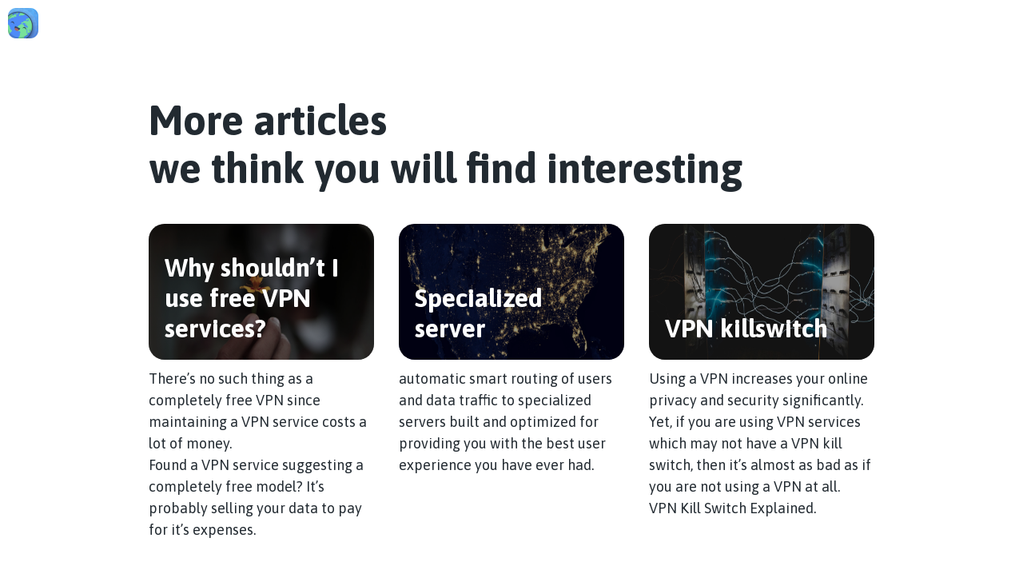

--- FILE ---
content_type: text/html; charset=UTF-8
request_url: https://hotspotvpn.org/ufaqs/how-can-i-re-install-my-vpn-profile/
body_size: 5048
content:
<!DOCTYPE html>
<html lang="en-US">
<head>
<meta charset="UTF-8">
<title>How can I re-install my VPN profile? &bull;</title>
<meta name="viewport" content="width=device-width, initial-scale=1, maximum-scale=1, user-scalable=0">
<meta http-equiv="X-UA-Compatible" content="IE=edge">
<meta name="apple-itunes-app" content="app-id=1274081764">
<link rel="stylesheet" href="https://use.fontawesome.com/releases/v5.7.2/css/all.css" integrity="sha384-fnmOCqbTlWIlj8LyTjo7mOUStjsKC4pOpQbqyi7RrhN7udi9RwhKkMHpvLbHG9Sr" crossorigin="anonymous">
<link rel="stylesheet" href="https://hotspotvpn.org/wp-content/themes/hotspot/css/bootstrap.min.css">
<link rel="stylesheet" href="https://hotspotvpn.org/wp-content/themes/hotspot/style.css">
	

<!-- This site is optimized with the Yoast SEO plugin v12.0 - https://yoast.com/wordpress/plugins/seo/ -->
<link rel="canonical" href="https://hotspotvpn.org/ufaqs/how-can-i-re-install-my-vpn-profile/" />
<meta property="og:locale" content="en_US" />
<meta property="og:type" content="article" />
<meta property="og:title" content="How can I re-install my VPN profile? &bull;" />
<meta property="og:description" content="Re-installing a VPN profile is fairly easy. Please follow the following steps: Open the Settings app and tap the General button. On the General menu &#8211; tap the Profiles button, then the Hotspot VPN profile. At the bottom of the Profile screen In case this article didn’t solve your issue, please Contact Us.Our devoted support team will be glad to assist you. Free Download WordPress ThemesDownload &hellip;" />
<meta property="og:url" content="https://hotspotvpn.org/ufaqs/how-can-i-re-install-my-vpn-profile/" />
<meta name="twitter:card" content="summary_large_image" />
<meta name="twitter:description" content="Re-installing a VPN profile is fairly easy. Please follow the following steps: Open the Settings app and tap the General button. On the General menu &#8211; tap the Profiles button, then the Hotspot VPN profile. At the bottom of the Profile screen In case this article didn’t solve your issue, please Contact Us.Our devoted support team will be glad to assist you. Download Nulled WordPress ThemesFree [&hellip;]" />
<meta name="twitter:title" content="How can I re-install my VPN profile? &bull;" />
<script type='application/ld+json' class='yoast-schema-graph yoast-schema-graph--main'>{"@context":"https://schema.org","@graph":[{"@type":"WebSite","@id":"https://hotspotvpn.org/#website","url":"https://hotspotvpn.org/","name":"HotSpot VPN","potentialAction":{"@type":"SearchAction","target":"https://hotspotvpn.org/?s={search_term_string}","query-input":"required name=search_term_string"}},{"@type":"WebPage","@id":"https://hotspotvpn.org/ufaqs/how-can-i-re-install-my-vpn-profile/#webpage","url":"https://hotspotvpn.org/ufaqs/how-can-i-re-install-my-vpn-profile/","inLanguage":"en-US","name":"How can I re-install my VPN profile? &bull;","isPartOf":{"@id":"https://hotspotvpn.org/#website"},"datePublished":"2019-07-21T09:32:42+00:00","dateModified":"2019-07-21T09:33:43+00:00"}]}</script>
<!-- / Yoast SEO plugin. -->

<link rel='dns-prefetch' href='//s.w.org' />
<link rel="alternate" type="application/rss+xml" title=" &raquo; How can I re-install my VPN profile? Comments Feed" href="https://hotspotvpn.org/ufaqs/how-can-i-re-install-my-vpn-profile/feed/" />
		<script type="text/javascript">
			window._wpemojiSettings = {"baseUrl":"https:\/\/s.w.org\/images\/core\/emoji\/12.0.0-1\/72x72\/","ext":".png","svgUrl":"https:\/\/s.w.org\/images\/core\/emoji\/12.0.0-1\/svg\/","svgExt":".svg","source":{"concatemoji":"https:\/\/hotspotvpn.org\/wp-includes\/js\/wp-emoji-release.min.js?ver=5.2.1"}};
			!function(a,b,c){function d(a,b){var c=String.fromCharCode;l.clearRect(0,0,k.width,k.height),l.fillText(c.apply(this,a),0,0);var d=k.toDataURL();l.clearRect(0,0,k.width,k.height),l.fillText(c.apply(this,b),0,0);var e=k.toDataURL();return d===e}function e(a){var b;if(!l||!l.fillText)return!1;switch(l.textBaseline="top",l.font="600 32px Arial",a){case"flag":return!(b=d([55356,56826,55356,56819],[55356,56826,8203,55356,56819]))&&(b=d([55356,57332,56128,56423,56128,56418,56128,56421,56128,56430,56128,56423,56128,56447],[55356,57332,8203,56128,56423,8203,56128,56418,8203,56128,56421,8203,56128,56430,8203,56128,56423,8203,56128,56447]),!b);case"emoji":return b=d([55357,56424,55356,57342,8205,55358,56605,8205,55357,56424,55356,57340],[55357,56424,55356,57342,8203,55358,56605,8203,55357,56424,55356,57340]),!b}return!1}function f(a){var c=b.createElement("script");c.src=a,c.defer=c.type="text/javascript",b.getElementsByTagName("head")[0].appendChild(c)}var g,h,i,j,k=b.createElement("canvas"),l=k.getContext&&k.getContext("2d");for(j=Array("flag","emoji"),c.supports={everything:!0,everythingExceptFlag:!0},i=0;i<j.length;i++)c.supports[j[i]]=e(j[i]),c.supports.everything=c.supports.everything&&c.supports[j[i]],"flag"!==j[i]&&(c.supports.everythingExceptFlag=c.supports.everythingExceptFlag&&c.supports[j[i]]);c.supports.everythingExceptFlag=c.supports.everythingExceptFlag&&!c.supports.flag,c.DOMReady=!1,c.readyCallback=function(){c.DOMReady=!0},c.supports.everything||(h=function(){c.readyCallback()},b.addEventListener?(b.addEventListener("DOMContentLoaded",h,!1),a.addEventListener("load",h,!1)):(a.attachEvent("onload",h),b.attachEvent("onreadystatechange",function(){"complete"===b.readyState&&c.readyCallback()})),g=c.source||{},g.concatemoji?f(g.concatemoji):g.wpemoji&&g.twemoji&&(f(g.twemoji),f(g.wpemoji)))}(window,document,window._wpemojiSettings);
		</script>
		<style type="text/css">
img.wp-smiley,
img.emoji {
	display: inline !important;
	border: none !important;
	box-shadow: none !important;
	height: 1em !important;
	width: 1em !important;
	margin: 0 .07em !important;
	vertical-align: -0.1em !important;
	background: none !important;
	padding: 0 !important;
}
</style>
	<link rel='stylesheet' id='wp-block-library-css'  href='https://hotspotvpn.org/wp-includes/css/dist/block-library/style.min.css?ver=5.2.1' type='text/css' media='all' />
<link rel='stylesheet' id='contact-form-7-css'  href='https://hotspotvpn.org/wp-content/plugins/contact-form-7/includes/css/styles.css?ver=5.1.3' type='text/css' media='all' />
<link rel='stylesheet' id='ewd-ufaq-style-css'  href='https://hotspotvpn.org/wp-content/plugins/ultimate-faqs/css/ewd-ufaq-styles.css?ver=5.2.1' type='text/css' media='all' />
<link rel='stylesheet' id='ewd-ufaq-rrssb-css'  href='https://hotspotvpn.org/wp-content/plugins/ultimate-faqs/css/rrssb-min.css?ver=5.2.1' type='text/css' media='all' />
<script type='text/javascript' src='https://hotspotvpn.org/wp-includes/js/jquery/jquery.js?ver=1.12.4-wp'></script>
<script type='text/javascript' src='https://hotspotvpn.org/wp-includes/js/jquery/jquery-migrate.min.js?ver=1.4.1'></script>
<link rel='https://api.w.org/' href='https://hotspotvpn.org/wp-json/' />
<link rel="EditURI" type="application/rsd+xml" title="RSD" href="https://hotspotvpn.org/xmlrpc.php?rsd" />
<link rel="wlwmanifest" type="application/wlwmanifest+xml" href="https://hotspotvpn.org/wp-includes/wlwmanifest.xml" /> 
<meta name="generator" content="WordPress 5.2.1" />
<link rel='shortlink' href='https://hotspotvpn.org/?p=944' />
<link rel="alternate" type="application/json+oembed" href="https://hotspotvpn.org/wp-json/oembed/1.0/embed?url=https%3A%2F%2Fhotspotvpn.org%2Fufaqs%2Fhow-can-i-re-install-my-vpn-profile%2F" />
<link rel="alternate" type="text/xml+oembed" href="https://hotspotvpn.org/wp-json/oembed/1.0/embed?url=https%3A%2F%2Fhotspotvpn.org%2Fufaqs%2Fhow-can-i-re-install-my-vpn-profile%2F&#038;format=xml" />
    <script type="text/javascript">
        var ajaxurl = 'https://hotspotvpn.org/wp-admin/admin-ajax.php';
    </script>
<link rel="icon" href="https://hotspotvpn.org/wp-content/uploads/2019/05/favicon-150x150.png" sizes="32x32" />
<link rel="icon" href="https://hotspotvpn.org/wp-content/uploads/2019/05/favicon.png" sizes="192x192" />
<link rel="apple-touch-icon-precomposed" href="https://hotspotvpn.org/wp-content/uploads/2019/05/favicon.png" />
<meta name="msapplication-TileImage" content="https://hotspotvpn.org/wp-content/uploads/2019/05/favicon.png" />

<!-- Global site tag (gtag.js) - Google Analytics -->
<script async src="https://www.googletagmanager.com/gtag/js?id=UA-127322759-4"></script>
<script>
  window.dataLayer = window.dataLayer || [];
  function gtag(){dataLayer.push(arguments);}
  gtag('js', new Date());

  gtag('config', 'UA-127322759-4');
</script>

</head>
<body>
<header class="header header-transparent">    
    <div class="container-fluid">
        <a href="/" class="logo"><img src="https://hotspotvpn.org/wp-content/themes/hotspot/images/logo.png" alt=""><span>HotSpot VPN</span></a>
        <nav class="top-nav">
            <button class="navbar-toggler collapsed" type="button" data-toggle="collapse" data-target="#navbarCollapse" aria-controls="navbarCollapse" aria-expanded="false" aria-label="Toggle navigation">
                <span class="navbar-toggler-icon"><i class="fas fa-bars"></i></span>
            </button>            
                <div class="menu-top-menu-container"><ul id="navbarCollapse" class="collapse menu"><li id="menu-item-30" class="menu-item menu-item-type-post_type menu-item-object-page menu-item-home menu-item-30"><a href="https://hotspotvpn.org/">Home</a></li>
<li id="menu-item-31" class="menu-item menu-item-type-taxonomy menu-item-object-category menu-item-31"><a href="https://hotspotvpn.org/category/blog/">Blog</a></li>
<li id="menu-item-32" class="menu-item menu-item-type-custom menu-item-object-custom menu-item-32"><a href="https://itunes.apple.com/us/app/hotspot-vpn-unlimited-hotspot/id1274081764?mt=8">Download</a></li>
</ul></div>     
        </nav>        
    </div>    
</header>
<header class="header top-menu-sticky">
    <div class="container-fluid">
        <a href="/" class="logo"><img src="https://hotspotvpn.org/wp-content/themes/hotspot/images/logo.png" alt=""><span>HotSpot VPN</span></a>
        <nav class="top-nav">                     
                <div class="menu-top-menu-container"><ul id="navbarCollapse" class="collapse menu"><li class="menu-item menu-item-type-post_type menu-item-object-page menu-item-home menu-item-30"><a href="https://hotspotvpn.org/">Home</a></li>
<li class="menu-item menu-item-type-taxonomy menu-item-object-category menu-item-31"><a href="https://hotspotvpn.org/category/blog/">Blog</a></li>
<li class="menu-item menu-item-type-custom menu-item-object-custom menu-item-32"><a href="https://itunes.apple.com/us/app/hotspot-vpn-unlimited-hotspot/id1274081764?mt=8">Download</a></li>
</ul></div>     
        </nav>        
    </div>    
</header>
<div class="top-banner">
    <div class="header-caption">
        <div class="container">
            <div class="row">
                <div class="offset-xl-1 col-xl-10">
                    <div class="caption-uppertitle"></div>
                    <h1>How can I re-install my VPN profile?</h1>
                </div>
            </div>
            <div class="row">
                <div class="offset-xl-1 col-xl-3 col-md-4 d-none d-md-block">
                    <div class="author-thumbnail-wrapper"><img src="" alt=""></div>
                    <div class="header-author-info">
                        <div class="written-by">Written by</div>
                        <div class="header-author-name"></div>
                        <div class="header-author-job"></div>
                    </div>
                </div>
                <div class="col-md-8">
                    <div class="author-quote"></div>
                </div>
            </div>
        </div>
    </div>
    <img src="" alt="" class="top-banner-bg">
    <img src="" alt="" class="top-banner-bg-mobile">
</div>
<div class="article-content">
<section class="more-articles">
    <div class="container">
        <div class="offset-lg-1 col-lg-10">
            <h2>More articles 
            <span class="brake-string">we think you will find interesting</span></h2>
            
             
                <div class="article-previews">
                                    <div class="article-preview">
                        <a href="https://hotspotvpn.org/dangers-of-using-free-vpns/" class="article-preview-thumbnail">
                            <img src="https://hotspotvpn.org/wp-content/uploads/2019/06/blog_cover_img_7_desktop.png" alt=""> 
                            <h5 class="article-preview-title">Why shouldn’t I use free VPN services?</h5>
                        </a>
                        <a href="https://hotspotvpn.org/dangers-of-using-free-vpns/" class="article-preview-text">
                            <p>There’s no such thing as a completely free VPN since maintaining a VPN service costs a lot of money.<br />
Found a VPN service suggesting a completely free model? It’s probably selling your data to pay for it’s expenses.</p>
                        </a>
                    </div>
                                    <div class="article-preview">
                        <a href="https://hotspotvpn.org/choosing-the-right-vpn-server/" class="article-preview-thumbnail">
                            <img src="https://hotspotvpn.org/wp-content/uploads/2019/05/specialized-server-bg.jpg" alt=""> 
                            <h5 class="article-preview-title">Specialized server</h5>
                        </a>
                        <a href="https://hotspotvpn.org/choosing-the-right-vpn-server/" class="article-preview-text">
                            <p>automatic smart routing of users and data traffic to specialized servers built and optimized for providing you with the best user experience you have ever had.</p>
                        </a>
                    </div>
                                    <div class="article-preview">
                        <a href="https://hotspotvpn.org/vpn-kill-switch/" class="article-preview-thumbnail">
                            <img src="https://hotspotvpn.org/wp-content/uploads/2019/05/killswitch-bg.jpg" alt=""> 
                            <h5 class="article-preview-title">VPN killswitch</h5>
                        </a>
                        <a href="https://hotspotvpn.org/vpn-kill-switch/" class="article-preview-text">
                            <p>Using a VPN increases your online privacy and security significantly. Yet, if you are using VPN services which may not have a VPN kill switch, then it’s almost as bad as if you are not using a VPN at all.<br />
VPN Kill Switch Explained.</p>
                        </a>
                    </div>
                                </div>
                
                        
        </div>
    </div>
</section>
</div>  
<footer class="footer">
    <div class="top-footer">
        <div class="container">
            <div class="row">
                <div class="offset-md-1 col-md-8">
                    <div class="footer-menus">
                        <div class="menu-column">
                            <div class="footer-menu">
                                <h5>Quick Navigation</h5>
                                <ul class="menu">
                                    <li><a href="/">Home</a></li>
                                    <li><a href="#">About</a></li>
                                    <li><a href="#">Careers</a></li>
                                </ul>
                            </div>
                            <div class="footer-menu">
                                <h5>Support</h5>
                                <ul class="menu">
                                    <li><a href="faq">FAQ</a></li>
                                    <li><a href="#">Collaborate</a></li>
                                    <li><a href="#">Contact us</a></li>
                                </ul>
                            </div>
                        </div>
                        <div class="menu-column">
                            <div class="footer-menu">
                                <h5>Popular subject</h5>
                                <ul class="menu">
                                     
                                                                             
                                                                                    <li><a href="https://hotspotvpn.org/dangers-of-using-free-vpns/">Why shouldn’t I use free VPN services?</a></li>                                            
                                                                                    <li><a href="https://hotspotvpn.org/choosing-the-right-vpn-server/">Specialized server</a></li>                                            
                                                                                    <li><a href="https://hotspotvpn.org/vpn-kill-switch/">VPN killswitch</a></li>                                            
                                                                                    <li><a href="https://hotspotvpn.org/tor-vs-vpn/">Tor vs VPN</a></li>                                            
                                                                                    <li><a href="https://hotspotvpn.org/unblock-games-with-vpn/">Unblock games</a></li>                                            
                                                                                    <li><a href="https://hotspotvpn.org/unblock-streaming-restrictions/">VPN for Streaming</a></li>                                            
                                                                                    <li><a href="https://hotspotvpn.org/how-vpn-works/">What is VPN?</a></li>                                            
                                                                                    <li><a href="https://hotspotvpn.org/hide-your-ip/">How can you use VPN to hide your IP?</a></li>                                            
                                                                                
                                                                            
                                                                                                           
                                </ul>
                            </div>
                        </div>
                    </div>
                </div>
                <div class="col-md-3 d-none d-md-block">
                    <a href="https://itunes.apple.com/us/app/hotspot-vpn-unlimited-hotspot/id1274081764?mt=8" target="_blank"><img src="https://hotspotvpn.org/wp-content/themes/hotspot/images/app-icon.png" alt="" class="app-icon"></a>
                </div>
            </div>        
        </div>
    </div>
    <div class="bootom-footer">
        <div class="container-fluid">
            <div class="copyright">© 2026 HotSpot VPN ltd.</div>
            <div class="terms-links">
                <a href="#">Privacy Policy</a>
                <a href="/terms-of-use">Terms of Use</a>
            </div>
            <div class="clear"></div>
        </div>
    </div>
</footer>
<script src="https://ajax.googleapis.com/ajax/libs/jquery/3.1.0/jquery.min.js"></script>
<script src="https://hotspotvpn.org/wp-content/themes/hotspot/js/bootstrap.bundle.min.js"></script>
<script src="https://hotspotvpn.org/wp-content/themes/hotspot/js/scripts.js"></script>
<!--[if lt IE 9]>
	<script src="https://hotspotvpn.org/wp-content/themes/hotspot/js/html5shiv-printshiv.min.js"></script>
	<script src="https://hotspotvpn.org/wp-content/themes/hotspot/js/html5shiv.min.js"></script>
	<script src="https://hotspotvpn.org/wp-content/themes/hotspot/js/respond.min.js"></script>
<![endif]-->
<script type='text/javascript'>
/* <![CDATA[ */
var wpcf7 = {"apiSettings":{"root":"https:\/\/hotspotvpn.org\/wp-json\/contact-form-7\/v1","namespace":"contact-form-7\/v1"}};
/* ]]> */
</script>
<script type='text/javascript' src='https://hotspotvpn.org/wp-content/plugins/contact-form-7/includes/js/scripts.js?ver=5.1.3'></script>
<script type='text/javascript' src='https://hotspotvpn.org/wp-includes/js/wp-embed.min.js?ver=5.2.1'></script>
<script defer src="https://static.cloudflareinsights.com/beacon.min.js/vcd15cbe7772f49c399c6a5babf22c1241717689176015" integrity="sha512-ZpsOmlRQV6y907TI0dKBHq9Md29nnaEIPlkf84rnaERnq6zvWvPUqr2ft8M1aS28oN72PdrCzSjY4U6VaAw1EQ==" data-cf-beacon='{"version":"2024.11.0","token":"7e413929f2474176b491d8135747e7bd","r":1,"server_timing":{"name":{"cfCacheStatus":true,"cfEdge":true,"cfExtPri":true,"cfL4":true,"cfOrigin":true,"cfSpeedBrain":true},"location_startswith":null}}' crossorigin="anonymous"></script>
</body>
</html>

--- FILE ---
content_type: text/css
request_url: https://hotspotvpn.org/wp-content/themes/hotspot/style.css
body_size: 6884
content:
/*
Theme Name: HotSpot VPN
Theme URI: https://hotspotvpn.org/
Author: Taranov Denys
Author URI: https://hotspotvpn.org/
Description:  HotSpot VPN
*/
@import url('https://fonts.googleapis.com/css?family=Asap:400,700|Open+Sans&display=swap');
html, body, div, span, applet, object, iframe, h1, h2, h3, h4, h5, h6, p, blockquote, pre, 
a, abbr, acronym, address, big, cite, code, del, dfn, em, font, img, ins, kbd, q, s, samp, 
small, strike, strong, sub, sup, tt, var, dl, dt, dd, ol, ul, li, 
fieldset, form, label, legend, table, caption, tbody, tfoot, thead, tr, th, td{margin:0; padding:0; border:0; outline:0; font-style:inherit; font-size:100%; font-family:inherit; vertical-align:baseline}

* {
  -webkit-font-smoothing: antialiased;
  -moz-osx-font-smoothing: grayscale;
}
body {
    font-family: 'Asap', sans-serif;
    font-size: 18px;
}
/* header */
.header {
    background: #fff;
    background: rgba(255, 255, 255, .95);
    position: absolute;
    display: flex;
    width: 100%;
    padding: 10px 0px;
    z-index: 20;
    border-bottom: 1px solid #dee0e7;
}
.header.header-transparent {
    background: none;
    z-index: 20;
    border-bottom: none;
}
.header.header-transparent.top-menu-sticky {
    border-bottom: 1px solid #dee0e7;
}
.header .logo {    
    color: #354767;
    font-size: 20px;
}
.header .logo span {
    position: relative;
    top: 4px;
}
.header .logo:hover {
    text-decoration: none;
}
.header.header-transparent .logo span {
    color: #fff;
}
.header .logo img {
    width: 38px;
    margin-right: 9px;
    float: left;
}
.top-nav {
    float: right;
    position: relative;
}
.navbar-toggler {
    cursor: pointer;
    padding: .25rem 0;
}
.navbar-toggler-icon {
    height: auto;
}
.navbar-toggler i {
    color: #5896f9;    
}
.header-transparent .navbar-toggler i {
    color: #fff;
}
.top-banner {
    position: relative; 
    max-height: 398px;
    overflow: hidden;
}
.top-banner:after {
    content: '';
    display: block;    
    top: 0;
    right: 0;
    bottom: 0;
    left: 0;
    background: rgba(0, 0, 0, 0.4);
    position: absolute;   
}
.header-caption {
    position: absolute;
    left: 0;
    bottom: 0;
    right: 0;
    color: #fff;
    background: linear-gradient(to top, rgba(0,0,0,1), rgba(0,0,0,0));    
    padding-bottom: 7%;
    z-index: 5;
}
.top-banner-bg {
    width: 100%;
    display: none;
}
.top-banner-bg-mobile {
    width: 100%;
}
.header-caption .caption-uppertitle {    
    opacity: 0.7;
    margin-bottom: 5px;
    font-family: Asap;
    font-size: 18px;
    font-weight: 500;
}
.header-caption h1 {     
    margin-bottom: 10px;    
}
.author-thumbnail-wrapper {
    width: 65px;
    height: 65px;
    border-radius: 50%;
    overflow: hidden;
    float: left;
}
.author-thumbnail-wrapper img {
    width: 100%;
    height: 100%;
}
.written-by {
    opacity: 0.5;
    font-size: 12px;
    font-weight: bold;
    text-transform: uppercase;    
}
.header-author-info {
    margin-left: 80px;
}
.header-author-name {
    font-size: 18px;
    font-weight: bold;
}
.header-author-job {
    opacity: 0.8;
    font-size: 14px;
}
.author-quote {
    font-size: 18px;
    line-height: 21px;
}
.top-block {
    position: relative; 
    font-size: 0;
}
.top-block img {
    width: 100%;    
}
.top-block  h1 {
    color: #fff;
    text-align: center;
    left: 0;
    right: 0;
    top: 49%;
    position: absolute;
    z-index: 5;   
}
.d-thumbnail {
    display: none;
}
.top-block.terms-bg:after {
    content: '';
    position: absolute;
    display: block;
    top: 0;
    right: 0;
    bottom: 0;
    left: 0;
    opacity: 0.8;
    background-image: linear-gradient(to top, #4e8cf8, #4eacf8);
    z-index: 1;
}
/* header responsive */ 
@media (max-width: 767px) {
    .top-nav .menu {
        position: absolute;
        width: 300px;  
        right: 0;
        top: 48px;
        background: #2f3746;
        padding: 10px 0;
        z-index: 100;
    }
    .header-transparent .top-nav .menu {
        background: rgba(45, 55, 70, 0.7);
    }
    .top-nav .menu li {
        list-style: none;
    }
    .top-nav .menu li a { 
        display: block;
        color: #fff;
        padding: 5px 15px;
    }
    .top-menu-sticky {
        display: none !important;
    }
}
@media (min-width: 576px) {
    .top-banner-bg {        
        display: block;
    }
    .top-banner-bg-mobile {
        display: none;
    } 
    .top-banner {
        position: relative; 
        max-height: 100%;
        overflow: visible;
    }    
}
@media (min-width: 768px) {
    .top-nav {    
        margin-top: 9px;
    }
    .top-nav .menu {
        float: right;
    }
    .top-nav .menu li { 
        list-style: none;
        float: left;
        font-size: 14px;
        font-weight: bold;
        text-transform: uppercase;
        margin-left: 5px;
    }
    .top-nav .menu li a {
        color: #5896f9;
        padding: 8px 20px;
        border-radius: 17px;
        transition: color 0.5s, background 0.5s;   
    }
    .header-transparent .top-nav .menu li a {
        color: #fff;
    }
    .top-menu-sticky.header-transparent .top-nav .menu li a {
        color: #5896f9;
    }
    .header-transparent .top-nav .menu li a:hover {
        background: #fff;    
        color: #354767;
    }
    .top-menu-sticky.header-transparent .top-nav .menu li a:hover {
        background: #5896f9;    
        color: #fff;
    }
    .top-nav .menu li.current-menu-item a,
    .top-nav .menu li a:hover {    
        background: #5896f9;    
        color: #fff;
        text-decoration: none;
    }
    .top-nav .menu li.menu-item-32 a {
        border: solid 2px #5896f9;
        padding: 6px 18px;
    }
    .header-transparent .top-nav .menu li.menu-item-32 a {
        border: solid 2px #fff;        
    }
    .top-menu-sticky.header-transparent .top-nav .menu li.menu-item-32 a {
        border: solid 2px #5896f9;        
    }
    .top-nav .menu.collapse {
        display: block !important;
    }
     .navbar-toggler {
        display: none !important;
    }
    .top-menu-sticky {
        position: fixed;
        left: 0;
        top: 0;
        right: 0;
        z-index: 200;
        transform: translateY(-100%);
        -moz-transform: translateY(-100%);
        opacity: 0;
        transition: all .3s ease-out;
        -moz-transition: all .3s ease-out;
    }
    .top-menu-sticky.scrolled {        
        opacity: 1;
        transform: translateY(0);
        -moz-transform: translateY(0);
    }
    .top-menu-sticky.header.header-transparent {
        background: rgba(255, 255, 255, .95);
    }
    .customize-support .top-menu-sticky {
        top: 32px;
    }
    .top-menu-sticky.header.header-transparent .logo span {
        color: #354767;
    }
    .header-caption {        
        padding-bottom: 80px;
    }
    .top-block  h1 {
        top: 45%;
    }
}
@media (min-width: 992px) {
    .author-quote {
        font-size: 32px;
        line-height: 37px;
    }  
    .header-caption h1 {
        font-size: 56px; 
    }
}
@media (min-width: 1200px) {
    .header-caption h1 {
        font-size: 76px; 
        margin-bottom: 40px;    
    } 
    .top-banner {
        overflow: hidden;
        max-height: 85vh;
    }
    .top-banner .top-banner-bg {
        margin-top: -12.5vh;
    }
}
/* content */
.top-section {
    background: url(images/section-1-bg-graphic-mobile@3x.png) top center no-repeat #5896f9;
    background-size: contain;
    font-size: 0;
    color: #fff;
    text-align: center;
    padding-top: 118px;
    overflow: hidden;
}
.top-section h1 {
    margin-bottom: 10px;
}
.top-section-description {
    font-size: 16px;
    line-height: 19px;
    opacity: 0.8;
    margin-bottom: 18px;
}
.top-section-thumbnail img {
    width: 100%;      
}
.top-section  .button-wrapper {
    margin-bottom: 49px;
}
.browse-web-section {
    text-align: center;
    padding: 20px 0 40px;
}
.browse-web-section h2 {
    margin-bottom: 39px;
}
.browse-web-section .section-thumbnail {
    width: 255px;
    margin-bottom: -8px;
}
.browse-items {    
    margin: 0 auto 38px;
    max-width: 1040px;
}
.browse-item {
    margin-bottom: 30px;
}
.browse-item img {
    width: 175px;
    margin-bottom: 3px;
}
.browse-item h3 {
    margin-bottom: 3px;
}
.browse-item-text {
    opacity: 0.7;
    font-size: 16px;
    line-height: 19px;
    color: #354767;
}
.take-section {
    background-color: rgba(132,181,252,.1);
    position: relative;
    overflow: hidden;
    padding-bottom: 40px;
}
.take-section .section-bg {
    position: absolute;
    left: 0;
    top: 0;
    width: 54%;
    z-index: -1;
}
.take-section .section-thumbnail {
    width: 255px;
}
.take-section .info-block {
    text-align: center;     
}
.take-section .info-block h2 {
    margin-bottom: 9px;
}
.take-section .img-wrapper img {
    position: relative;
    z-index: 10;
}
.take-section-text {
    margin: 0 auto 30px;
    max-width: 365px;
    font-size: 16px;
    line-height: 21px;
    color: #354767;
    opacity: 0.7;
}
.section-bg-mobile {
    position: absolute;    
    left: 0;
    top: 0;
    top: 0;
    width: 100%;
}
.unlock-section {
    text-align: center;
    padding: 18px 0;
}
.unlock-section .section-thumbnail {
    width: 248px;
}
.unlock-tems img {
    width: 175px;
    margin-bottom: 3px;
}
.unlock-tems h3 {
    margin-bottom: 4px;
}
.unlock-tems .unlock-item-text {
    line-height: 18px;
}
.unlock-item {
    margin-bottom: 30px;
}
.unlock-info-block h2 {
    margin-bottom: 28px;
}
.unlock-section .btn {
    margin-bottom: 30px;
}
.unlock-item-text {
    opacity: 0.7;
    font-size: 16px;
    color: #354767;
}
.try-section {
    text-align: center;
    background-color: rgba(132,181,252,.1);
    padding: 40px 0;
}
.how-to-section+.try-block {
    padding: 0 0 40px 0;
}
.try-section .section-thumbnail {
    width: 247px;
}
.try-section.try-block .section-thumbnail {
    width: 228px;
    margin-bottom: 12px;
} 
.try-section.try-block h2 {
    font-size: 28px;
    margin-bottom: 19px;
}
.try-section.try-block .try-section-text {
    font-size: 18px;
    line-height: 21px;
    margin-bottom: 20px;
}
.try-section h2 {
    margin-bottom: 8px;
}
.try-section-text {
    opacity: 0.7;
    font-size: 16px;
    line-height: 18px;
    color: #354767;
    margin-bottom: 30px;
}
.contact-form-section {
    background: url(images/top-section-bg.png) top center no-repeat #5896f9;
    background-size: auto 100%;
    text-align: center;
    color: #fff;
    padding: 40px 0;
}
.contact-form-section h2 {
    color: #fff;
    margin-bottom: 9px;
}
.contact-form-section-text {
    opacity: 0.8;
    font-size: 16px;
    line-height: 18px;
    margin-bottom: 20px;
}
.contact-form-section .wpcf7 {
    width: 82%;
    max-width: 555px;
    margin: 0 auto;
}
.contact-form-section .wpcf7-form-control-wrap {
    display: block;
    margin-bottom: 15px;
}
.contact-form-section .wpcf7-form-control {
    width: 100%;
    color: #354767;
    font-size: 18px;
    padding: 10px 15px;
    border-radius: 10px;
    background-color: #fff;
    border: solid 2px #fff;
}
.contact-form-section .wpcf7-form-control:focus {
    border: solid 2px #354767;
    outline: none;
}
.contact-form-section .wpcf7-textarea {
    resize: none;
    height: 130px;
    margin-bottom: 10px;
}
.contact-form-section  .wpcf7-form-control.wpcf7-submit {
    width: auto;
    outline: none;
    border: none;
    border-radius: 100px;
    box-shadow: 0 10px 12px 0 rgba(34,42,49,.25);
    background-color: #fff;
    color: #537bba;
    font-size: 14px;    
    font-weight: 700;
    text-transform: uppercase;    
    transition: all .22s ease-out;
    -moz-transition: all .22s ease-out;
    padding: 19px 60px;
    cursor: pointer;
}
.contact-form-section  .wpcf7-form-control.wpcf7-submit:hover {
    box-shadow: 0 12px 18px 0 rgba(34,42,49,.45);
}
.contact-form-section  .wpcf7-form-control.wpcf7-submit:active {
    box-shadow: 0 12px 18px 0 rgba(34,42,49,0);
}
.contact-form-section  .wpcf7-form-control::-webkit-input-placeholder { /* Chrome/Opera/Safari */
    opacity: 0.25;
    color: #354767;
}
.contact-form-section  .wpcf7-form-control::-moz-placeholder { /* Firefox 19+ */
    opacity: 0.25;
    color: #354767;
}
.contact-form-section  .wpcf7-form-control:-ms-input-placeholder { /* IE 10+ */
    opacity: 0.25;
    color: #354767;
}
.contact-form-section  .wpcf7-form-control:-moz-placeholder { /* Firefox 18- */
    opacity: 0.25;
    color: #354767;
}
.contact-form-section .wpcf7-response-output {
    font-size: 14px;
    font-weight: normal;
    color: #fff;
    border: none;
    margin: 25px auto 0;
    border-radius: 10px;
    background: rgba(255,255,255, 0.4);
    position: relative;
    padding: 15px 20px 15px 50px;
    max-width: 235px;
    box-sizing: border-box;
} 
.contact-form-section .wpcf7-response-output.wpcf7-validation-errors {
    max-width: 426px;
    text-align: left;
}
.contact-form-section .wpcf7-response-output:before {
    content: '';
    display: inline-block;
    position: absolute;
    left: 20px;
    top: 50%;
    margin-top: -10px;
    height: 20px;
    width: 20px;
    background: url(images/table-icon-v@2x.png) no-repeat;
    background-size: 100%;
}
.contact-form-section .wpcf7-response-output.wpcf7-validation-errors:before {
    background: url(images/error-icon-x@2x.png) no-repeat;
    background-size: 100%;
}
.contact-form-section div.wpcf7-mail-sent-ok {
    border: none;
}
.contact-form-section span.wpcf7-not-valid-tip {
    font-size: smaller;
    color: #fff;
    text-align: right;
}
.vpn-explained-section {
    padding: 40px 0 0;
}
.vpn-explained-section h2,
.how-to-section h2 {    
    margin-bottom: 20px;
    font-weight: bold;    
    color: #222a31;    
}
.vpn-explained-section h2 {
    margin-bottom: 41px;
}
.article-content {     
    font-size: 18px;
    line-height: 21px;    
    color: rgba(34, 42, 49, 0.8);    
}
.article-content p {   
    margin-bottom: 42px;
}
.vpn-explained-section img {
    width: 100%;
}
.how-to-section {
    background: #f2f7fe;
    padding: 40px 0 30px;
}
.avantage-item {
    text-align: center;
    margin-bottom: 31px;
}
.avantage-item img {
    width: 180px;
    margin-bottom: 0;
}
.avantage-item h4 {
    line-height: 1.5;
    padding: 0 10%;
}
.bottom-text {
    font-size: 18px;
    line-height: 21px;
    color: rgba(34, 42, 49, 0.8);
    text-align: center;
    margin-top: 60px;    
}
.columns-wrapper {
    overflow: hidden;
}
.img-full-width {
    width: 100%;
}
.how-protect-section {
    background: #f2f7fe;
    padding: 40px 0;
}
.how-protect-section h3 {
    color: rgba(34, 42, 49, 0.8);
}
.how-protect-section h2 {
    margin-bottom: 38px;
}
.how_protect_thumbnail {
    max-width: 181px;
    width: 100%;
    margin-bottom:8px 
}
.how-protect-content-2 {
    padding-bottom: 0;
}
.how-protect-content-3 {
    padding-bottom: 38px;
}
.how-protect-content-3 img {
    max-width: 181px;
    width: 100%;
}
.how-protect-content-4 {
    padding-bottom: 30px;
}
.article-content h2 {
    font-weight: bold;
    color: #222a31;
}
.article-content h3 {
    font-size: 22px;
    line-height: 1.5;
    margin-bottom: 10px;
}
.article-content a {
    color: #5896f9;
    text-decoration: underline;
}
.article-content a:hover {
    text-decoration: none;
}
.how-use-section {
    padding: 40px 0;
}
.how-use-section h2 {
    margin-bottom: 19px;
}
.steps-items {
    text-align: center;
    margin-bottom: 5px;
}
.steps-items img {
    width: 100%;
    max-width: 275px;
    margin-bottom: 7px;
}
.step-item {
    margin-bottom: 40px;
}
.step-item a {
    text-decoration: none;
}
.how-use-description {
    margin-bottom: 50px;
}
.bottom-description {
    margin-bottom: 62px;
}
.main-benefits-section {
    background: #f2f7fe;
    padding: 40px 0 0 0;
}
.benefits-item img {
    width: 100%;
    max-width: 181px;
    margin-bottom: 7px;
}
.main-benefits-section h2 {
    margin-bottom: 40px;
}
.benefits-item {
    margin-bottom: 42px;
}
.benefits-item h3 {
    color: rgba(34, 42, 49, 0.8);
}
.try-hospot-section {
    position: relative;
    padding: 40px 22px;
}
.try-hospot-section:after {
    content: '';
    position: absolute;
    display: block;
    top: 0;
    right: 0;
    bottom: 0;
    left: 0;
    opacity: 0.3;
    background-color: #222a31;
}
.try-window {
    position: relative;
    z-index: 2;
    border-radius: 20px;
    box-shadow: 0 6px 25px 0 rgba(0, 0, 0, 0.6);
    background-color: #fff;    
    margin: 0 auto;
    text-align: center;
    padding: 40px 27px 30px 27px;
}
.try-hospot-section .try-window h3 {
    font-weight: normal;
    font-size: 28px;
    line-height: normal;
    margin-bottom: 10px;
}
.try-window h3 strong {
    font-weight: bold;    
}
.try-hotspot-text {
    color: #354767;
    opacity: 0.7;
    font-size: 18px;
    margin-bottom: 22px;
}
.try-window .btn {
    font-size: 16px;
}
.try-window .btn.btn-secondary {
    padding: 12px 14px;
}
.why-else-item {
    margin-bottom: 42px;
    text-align: left;
}
.why-else-item img {
    width: 100%;
    max-width: 181px;
    margin-bottom: 7px;
}
.why-else-item h3 {
    color: #222a31;      
}
.why-else-section {   
    padding: 40px 0;
    text-align: center;
}
.why-else-section h2 {
    text-align: left;
    margin-bottom: 38px;
}
.faq-section {
    background: #f4f5f7;
    padding: 40px 0; 
}
.faq-section h2 {
    margin-bottom: 20px;
}
.faq-block h3 {
    color: #222a31;
}
.faq-section .faq-block {
    margin-bottom: 40px;
}
.faq-section .faq-block p {
    margin-bottom: 22px;
}
.faq-section ul {
    margin-bottom: 30px;
    margin-left: 10px;
}
.faq-section ul li {
    list-style-position: inside;
}

.main-benefits-description {
    margin-bottom: 40px;
}
.get-acccess-section {
    background: #f2f7fe;
    padding: 40px 0 0;
}
.get-access-subtitle {
    opacity: 0.85;
    font-size: 22px;
    font-weight: bold;
    line-height: 1.5;
    color: #222a31;
    margin-bottom: 19px;
}
.get-acccess-section h2 {
    margin-bottom: 10px;
    color: #222a31;
}
.get-acccess-section+.why-else-section h3,
.get-acccess-section+.why-else-section .why-else-item-text {
    text-align: left;
}
.get-acccess-section+.why-else-section h3 {
    clear: both;
}
.get-acccess-section+.why-else-section img {
    float: left;
}
.how-sports-section {
    padding: 40px 0 0;
    background: #f2f7fe;
}
.how-sports-section h2 {
    margin-bottom: 17px;
}
.how-sports-section h3 {
    opacity: 0.85;
    color: #222a31;
    margin-bottom: 21px;
}
.how-sports-section ul {
    margin-bottom: 62px;
}
.how-sports-section ul li {
    list-style: none;
    list-style-position: inside;
    margin-bottom: 20px;
}
.how-sports-section .thumbnails-wrapper {
    margin-bottom: 14px;
}
.stream-favorite-section {
    padding: 40px 0;
}
.stream-favorite-section h2 {
    margin-bottom: 16px;
}
.stream-favorite-description {
    margin-bottom: 30px;
}
.stream-favorite-section .btn.btn-secondary {
    padding: 12px 25px;
    font-size: 16px;    
    margin-bottom: 10px;
}
.stream-favorite-section i {
    text-align: center;
    display: block;
    opacity: 0.8;
    font-size: 16px;
    font-weight: normal;
    font-style: italic;    
    color: #222a31;    
}
.button-wrapper {
    text-align: center;
}
.games-section {
    padding: 40px 0 0;
    background: #f2f7fe;
}
.games-section h2 {
    margin-bottom: 38px;
}
section.games-section h3 {
    margin-bottom: 20px;
    color: #222a31;
    opacity: 0.85;    
}
.game-steps {
    margin-bottom: 22px;
}
.game-step {
    overflow: hidden; 
    clear: both;
}
.game-step span {    
    font-size: 16px;
    padding: 6px 14px;
    color: #fff;
    text-transform: uppercase;    
    display: inline-block;
    border-radius: 17px;
    background-color: #5896f9;
    font-weight: bold;
    margin-bottom: 11px;
}
.game-step {
    margin-bottom: 10px;
}
.games-list-section {
    padding: 40px 0 0;
    background: #f2f7fe;
}
.games-list-section h2 {
    margin-bottom: 40px;
}
.list-of-games ul li {
    font-weight: bold;
    list-style-position: inside; 
    margin: 0 0 1px 10px;    
}
.list-of-games {
    margin-bottom: 40px;
}
.games-list-thumbnail img  {
    max-width: 100%;
}
.games-list-thumbnail {
    margin-bottom: 40px;
} 
.avantages-section {
    padding: 40px 0 0;   
}
.avantages-item {
    margin-bottom: 42px;
} 
.avantages-item img {
    width: 100%;
    max-width: 181px;
    margin-bottom: 8px;
}
.avantages-section h2 {
    margin-bottom: 40px;
} 
.avantages-text {
    font-size: 22px;
    line-height: 1.5;
}
.avantages-section+.vpn-explained-section,
.vpn-explained-section+.vpn-explained-section {
    border-top: 1px solid #dee0e7;
}
.get-acccess-section+.main-benefits-section {        
    border-top: 1px solid rgba(83, 123, 186, 0.5);
}
.winner-section {
    padding: 40px 0;
    background: #f2f7fe;
}
.winner-section h2 {
    margin-bottom: 40px;
}
.winner-section .btn {
    margin-top: 60px;
}
.winner-section.why-vp-section {
    background: #fff;
}
.protection-section {
    padding: 40px 0;
}

.protection-block-section {
    padding: 40px 0;
    background: #f2f7fe;
}

.protection-section h2 {
    margin-bottom: 40px;
}
.protection_content {
    overflow: hidden;
    padding-top: 10px;    
}
.protection_content img {
    width: 100%;
    max-width: 181px;    
}
.protection_block {
    margin-bottom: 40px;
}
.protection_block h3 {
    color: #222a31;
}
.winner-section.why-vp-section+.how-use-section {
    background: #f2f7fe;
}
.best-way-section {
    padding: 40px 0;
}
.best-way-section h2,
.best-way-text {
    margin-bottom: 40px;
}
.best-way-item img {
    width: 100%;
    max-width: 181px;   
} 
.best-way-item {
    text-align: center;
    margin-bottom: 40px;
}
.best-way-items {
    margin-bottom: 28px;
}
.best-way-items+.best-way-text {
    text-align: center;
}
.best-way-item h4 {
    opacity: 0.85;
}
.article-content .best-way-section h3 {
    margin-bottom: 47px;
}
.article-content h3 {
    opacity: 0.85;
    color: #222a31;
}
.unblocking-methods-section {
    background: #f2f7fe;
    padding: 40px 0 0 0;
}
.unblocking-methods-section h2 {
    margin-bottom: 20px;
}
.unblocking-top-text {
    margin-bottom: 40px;
}
.icon-col img {
    width: 100%;
    max-width: 181px;
}
.methods-content {
    margin-bottom: 40px;
}
.methods-content .icon-col {
    margin-bottom: 10px;
}
.why-blocked-item img {
    max-width: 100%;
    margin-bottom: 20px;
}
.why-blocked-section {
    padding: 40px 0;
}
.why-blocked-section h2 {
    margin-bottom: 40px;
}
.why-blocked-item {
    margin-bottom: 40px;
}
.blocked-sites-section {
    padding: 40px 0 0 0;
    background: #f2f7fe;
}
.blocked-sites-list img {
    margin: 8px;
    width: 72px;
    border-radius: 16px;
    box-shadow: 0 4px 15px 0 rgba(174, 196, 228, 0.8);
    -webkit-transition: transform 0.3s;
    -moz-transition: transform 0.3s;
    -o-transition: transform 0.3s;
    transition: transform 0.3s;
}
.blocked-sites-list img:hover {
    transform: scale(1.05);
}
.blocked-sites-section h2 {
    margin-bottom: 40px;
}
.blocked-sites-top-text {
    margin-bottom: 40px;
}
.blocked-sites-bottom-text {
    text-align: center;
}
.blocked-sites-section+.try-section.try-block {
    padding-top: 20px;
}
.blocked-sites-list {
    margin-bottom: 20px;
}
.way-list {
    list-style: none;
    margin-bottom: 60px;
}
.way-list a {
    text-decoration: none;
}
.way-list+p {
    text-align: center;
}
.change-section .avantage-item h4 {
    opacity: 0.85;
    text-align: left;
}
.change-bottom-text {
    text-align: left;
    margin-bottom: 32px;
}
.change-section {
    padding-bottom: 40px;    
}
.change-section .avantage-item {
    text-align: left;
}
.change-section .avantage-item h4 {
    padding: 0;
}
.more-articles {
    padding: 40px 0 0 0;
}
.more-articles h2 {
    margin-bottom: 40px;
}
.article-preview {
    margin-bottom: 40px;
}
.article-preview img {
    max-width: 100%;    
    min-height: 170px;
}
a.article-preview-text {
    opacity: 0.8;
    font-size: 18px;
    color: #222a31;
    text-decoration: none;
}
a.article-preview-text p {
    margin-bottom: 0;
}
.article-preview-thumbnail {
    position: relative;
    display: block;
    margin-bottom: 10px;
    font-size: 0;
    border-radius: 20px;
    overflow: hidden;
}
.article-preview-thumbnail:after {
    content: '';
    display: block;
    top: 0;
    right: 0;
    bottom: 0;
    left: 0;
    position: absolute;
    background: #000;
    opacity: 0.4;
    z-index: 1;
}
.article-preview-title {
    font-size: 32px;
    font-weight: bold;
    text-decoration: none;
    position: absolute;
    bottom: 20px;
    left: 20px;
    right: 20px;
    color: #fff;
    z-index: 2;
}
.terms-content {
    padding: 60px 0;
    color: #354767;
}
.terms-content h2 {
    margin-bottom: 20px;
}
.terms-content p {
    margin-bottom: 40px;
}
.thumbnail-desktop {
    display: none;
}
.more-articles {
    padding: 80px 0 40px;
}
/* content responsive */
@media (min-width: 768px) {
    .more-articles {
        padding: 120px 0;
    }
    .top-section {
        background: url(images/top-section-bg.png) top center no-repeat #5896f9;
        background-size: auto 100%;
    }
    .thumbnail-desktop {
        display: inline-block;
    }
    .thumbnail-mobile {
        display: none;
    }
    .article-previews {
        display: flex;
        justify-content: space-between;
        flex-wrap: wrap;
    }    
    .article-preview {
        flex: 0 1 45%;
    }
    .change-section .avantage-item h4 {
        padding: 0 10%;
    }
    .change-bottom-text,
    .change-section .avantage-item {
        text-align: center;
    }
    .top-section,
    .contact-form-section {
        background-size: contain;
    }
    .top-section-thumbnail img {
        width: 673px;
    }
    .top-section  .button-wrapper {
        margin-bottom: 39px;
    }
    .browse-items {
        display: flex;
        justify-content: space-between;
    }
    .browse-web-section .section-thumbnail {
        margin-bottom: 0;
    }
    .browse-web-section h2 {
        margin-bottom: 60px;
    }
    .browse-item {
        margin-bottom: 0;
    }
    .browse-item img {   
        margin-bottom: 12px;
    }
    .browse-item h3 {
        margin-bottom: 8px;
    }
    .browse-items {    
        margin: 0 auto 78px;
    }  
    .unlock-section .section-thumbnail {
        width: 270px;
    }
    .unlock-info-block {
        padding-top: 218px;
    }
    .unlock-section {        
        padding: 80px 0 60px;
    } 
    .try-section {    
        padding: 80px 0 120px;
    }
    .how-to-section+.try-block {
         padding: 32px 0 120px;
    } 
    .try-section .section-thumbnail,
    .try-section.try-block .section-thumbnail {
        width: 255px;
    }
    .try-section.try-block .section-thumbnail {
        margin-bottom: 2px;
    }
    .try-section h2 {
        margin-bottom: 12px;
    }
    .try-section-text {
        font-size: 18px;
        line-height: 20px;
    }    
    .try-section h2 strong {
        display: block;
    }
    .contact-form-section {    
        padding: 86px 0 96px;
    }
    .contact-form-section-text {
        font-size: 18px;
        line-height: 20px;
    }
    .contact-form-section  .wpcf7-form-control.wpcf7-submit {
        font-size: 18px;
    }
    .vpn-explained-section h2,
    .how-to-section h2 {
        font-size: 52px;
        margin-bottom: 37px;
    }
    .article-content {     
        font-size: 22px;
        line-height: 1.5;        
    }
    .article-content p {
       margin-bottom: 40px; 
    }
    .vpn-explained-section {
        padding: 120px 0 87px;
    }
    .how-to-section {
        padding: 120px 0 0;
    }
    .avantage-items {
        display: flex;
        justify-content: space-between;
        flex-wrap: wrap;
    }
    .avantage-item {
        flex: 0 1 31%;
    }
    .change-section .avantage-items {
        justify-content: start;
    }
    .change-section .avantage-item {
        flex: 0 1 33.3%;
        margin-bottom: 60px;
    }
    .change-section .avantage-item img {
        margin-bottom: 19px;
    }
    .avantage-item {    
        margin-bottom: 95px;
    }
    .avantage-item img {    
        margin-bottom: 16px;
    }
    .bottom-text {
        font-size: 22px;
        line-height: 1.5;          
        margin-top: -21px;
    }
    .article-content h2 {
        font-size: 52px;
        font-weight: bold;
        color: #222a31;
    }  
    .how-protect-section {   
        padding: 120px 0;
    }
    .how-protect-section .columns-wrapper .float-md-right {
        text-align: right;
    }
    .how_protect_thumbnail {
        max-width: 270px;
    }
    .how-protect-section h2 {
        margin-bottom: 60px;
    }
    .how-protect-content {
        padding-bottom: 40px;
    }
    .how-protect-content-3 .thumbnail-column {
        text-align: center;
    }
    .how-protect-content-3 img {
        max-width: 220px;
    }
    .how-protect-content-2 {
        padding-bottom: 18px;
    }
    .how-use-section {
        padding: 120px 0;
    }
    .steps-items {
        display: flex;
        justify-content: space-around;
    }
    .step-item {
        flex: 0 1 30%;
    }
    .how-use-section h2 {
        margin-bottom: 40px;
    }
    .main-benefits-section { 
        padding: 120px 0 80px;
    }
    .benefits-items {
        display: flex;
        flex-wrap: wrap;
        justify-content: space-between;
    }
    .benefits-item {
        flex: 0 1 48%;        
    }
    .benefits-item img {
        max-width: 200px;
    }    
    .benefits-item img {    
        margin-bottom: 14px;
    }
    .try-hospot-section {    
        padding: 120px 0 130px;
    }
    .try-window {   
        width: 745px;
        padding: 54px 95px 57px 95px;
    }
    .try-hospot-section .try-window h3 {   
        font-size: 42px;
    }
    .try-window .btn {
        font-size: 18px;
    }
    .try-window h3 strong {    
        display: block;
    }
    .try-hotspot-text {   
        margin-bottom: 27px;
    }
    .why-else-section {   
        padding: 120px 0;
    }
    .why-else-item img {
        max-width: 200px;
        margin-bottom: 10px;
    }    
    .why-else-items {
        display: flex;
        flex-wrap: wrap;
        justify-content: space-between;
    }
    .why-else-item {
        flex: 0 1 30%;
        margin-bottom: 60px;       
    }
    .try-window .btn.btn-secondary {
        padding: 14px 35px;
    }
    .why-else-section h2 {
        margin-bottom: 60px;
    }
    .faq-section {
        padding: 120px 0;
    }
    .faq-section h2 {
        margin-bottom: 35px;
    }
    .faq-section .faq-block {
        margin-bottom: 60px;
    }
    .faq-section .faq-block p {
        margin-bottom: 30px;
    }
    .main-benefits-description {
        margin-bottom: 60px;
    }
    .get-acccess-section {
        padding: 120px 0 85px;
    }
    .get-acccess-section h2 {
        margin-bottom: 40px;
    }
    .get-access-subtitle {    
        font-size: 32px;    
        line-height: normal;
    }
    .get-acccess-section+.why-else-section img {
        float: none;
    }
    .how-sports-section {
        padding: 120px 0 80px;
    }
    .how-sports-section ul li {
        list-style-type: disc;
    }
    .how-sports-section h2 {
        margin-bottom: 36px;
    }
    .how-sports-section .thumbnails-wrapper {
        margin-bottom: 42px;
    }
    .how-sports-section h3 {    
        margin-bottom: 10px;
    }
    .how-sports-section ul {
        margin-bottom: 58px;
    }
    .stream-favorite-section {
        padding: 120px 0;
    }
    .stream-favorite-section .btn.btn-secondary {
        font-size: 18px;
        padding: 16px 67px;        
    }
    .stream-favorite-section i {
        line-height: 1.75;
        margin-left: 12px;
        display: inline;
    }    
    .stream-favorite-section h2 {
        margin-bottom: 40px;
    }
    .stream-favorite-description {
        margin-bottom: 62px;
    } 
    .games-section {
        padding: 120px 0 89px;
    }
    .game-step span {
        float: left;        
        padding: 8px 20px;
    }
    .game-step .game-step-text {
        margin-left: 107px;
    }
    section.games-section h3 {
        margin-bottom: 39px;
    }
    .game-steps {
        margin-bottom: 38px;
    }
    .brake-string {
        display: block;
    }
    .games-list-section {
        padding: 120px 0 78px;    
    }
    .list-of-games {
        float: left;
        width: 39%;
    }
    .games-list-thumbnail {
        float: right;
        width: 60%;
        padding-top: 52px;
    }
    .avantages-section {
        padding: 120px 0;
    }
    .avantages-items {
        display: flex;
        flex-wrap: wrap;
        justify-content: space-between;
    }
    .avantages-item {
        flex: 0 1 48%;
        text-align: center;
    }
    .avantages-item .avantages-text {
        text-align: left;
    }
    .avantages-item img {
        max-width: 200px;
    } 
    .avantages-section h2 {
        margin-bottom: 60px;
    }
    .avantages-item img {    
        margin-bottom: 16px;
    }
    .get-acccess-section+.main-benefits-section .benefits-item {
        text-align: center;
    }
    .get-acccess-section+.main-benefits-section .benefits-item .benefits-text {
        text-align: left;
    }
    .winner-section {
        padding: 120px 0 130px;
    }
    .protection_content {
        clear: both;
        padding-top: 0;
    }
    .protection_content img {
        max-width: 200px;
        float: left;
    }
    .protection_block {        
        margin-left: 240px;
        margin-bottom: 60px;
    }
    .protection-section {
        padding: 120px 0 67px;
    }
    .protection-section h2 {
        margin-bottom: 60px;
    }
    .best-way-section {
        padding: 120px 0;
    }
    .best-way-item img {
        max-width: 200px;
    }
    .best-way-items {
        display: flex;
        justify-content: space-between;
    }
    .best-way-item {
        flex: 0 0 24%;
        margin-bottom: 60px;
    }
    .best-way-item img {   
        margin-bottom: 21px;
    }
    .unblocking-methods-section {
        padding: 120px 0 59px;
    }
    .icon-col img {   
        max-width: 200px;
    }
    .methods-content {
        overflow: hidden;
        clear: both;
        margin-bottom: 60px;
    }   
    .methods-content .icon-col {
        float: left;
        width: 30%;
        padding-top: 22px;
        text-align: center;
        margin-bottom: 0;
    }
    .methods-content .text-col {
        float: right;
        width: 70%;
    }
    .methods-content:nth-of-type(odd) .icon-col {
        float: right;
        padding-top: 153px;
    }
    .methods-content:nth-of-type(odd) .text-col {
        float: left;
    }
    .unblocking-methods-section h2 {
        margin-bottom: 40px;
    }
    .unblocking-top-text {
        margin-bottom: 60px;
    }
    .why-blocked-section {
        padding: 120px 0 70px;
    }
    .why-blocked-items {
        display: flex;
        justify-content: center;
        flex-wrap: wrap;
    }
    .why-blocked-item {
        flex: 0 1 49%;            
    }
    .why-blocked-section h2 {
        margin-bottom: 60px;
    }
    .why-blocked-item {
        margin-bottom: 60px;
    }
    .blocked-sites-section {
        padding: 120px 0 0;
    }
    .blocked-sites-list img {
        width: 125px;
        border-radius: 35px;
        margin: 0 4px 0 0;
    }
    .blocked-sites-list {
        margin-bottom: 52px;
    }
    .way-list {
        list-style-position: inside;
        list-style-type: disc;
    }
    .change-section {
        padding-bottom: 120px;
    }
    .more-articles {
        padding: 120px 0 80px 0;
    }
    .terms-content {
        padding: 120px 0 80px;
    }
}
@media (min-width: 992px) {
    .top-section {
        padding-top: 154px;    
    }
    .top-section-description {
        font-size: 26px;
        margin-bottom: 28px;
    }
    .browse-item-text {
        font-size: 18px;
        line-height: 22px;
    }
    .browse-web-section {    
        padding: 80px 0 101px;
    }
    .take-section {
        padding-bottom: 0;
    }
    .take-section .info-block {    
        padding-top: 30px;
        margin-left: -50px;
    }
    .take-section-text {        
        font-size: 16px;       
    }     
    .unlock-tems img {        
        margin-bottom: 14px;
    } 
    .unlock-tems .unlock-item-text {        
        font-size: 18px;
        line-height: 20px;
    }
    .unlock-tems h3 {
        margin-bottom: 9px;
    }     
    .unlock-item {
        margin-bottom: 40px;
    }  
    .avantage-item img {
        width: 200px;        
    }  
    .try-section.try-block h2 {
        font-size: 42px;
        margin-bottom: 8px;
    }
    .try-section.try-block .try-section-text {
        margin-bottom: 30px;
    }
    .article-content h3 {
        font-size: 32px;
        margin-bottom: 20px;
    }
}
@media (min-width: 1200px) {
    .take-section .info-block {    
        padding-top: 80px;
    }
    .article-preview {
        flex: 0 1 31%;
    }
}
@media (min-width: 1440px) {
    .take-section .section-bg {
        top: -80px;
    }
}
/* footer */
.footer {
    color: #fff;
}
.top-footer {
    background: #2f3746;
    padding: 41px 0 52px 0;
}
.bootom-footer {
    font-family: 'Open Sans', sans-serif;
    background: #222a31;
}
.app-icon {
    width: 171px;
    margin: 14px 0 0 -6px;
}
.footer-menu {
    font-size: 14px;
}
.footer-menu .menu {
    margin-bottom: 27px;
}
.footer-menu h5 {
    color: #84b5fc;
    font-weight: bold;    
    text-transform: uppercase;
    margin-bottom: 18px;
}
.footer-menu .menu li {
    list-style: none;
    margin-bottom: 5px;
}
.footer-menu .menu li a {
    color: #fff;
}
.bootom-footer {
    background: #222a31;
    font-size: 12px;
    padding: 14px 0;
} 
.bootom-footer .terms-links a {
    color: #fff;
    margin: 0 16px;
} 
/* footer responsive */ 
@media (max-width: 767px) {
    .bootom-footer .copyright {
        text-align: center;
        margin-bottom: 10px;
    }   
    .bootom-footer .terms-links {
        text-align: center;
    }
    .menu-column {
        margin-left: 25px;
    }
    .bootom-footer .terms-links a {
        color: #84b5fc;
    }
}
@media (min-width: 768px) {
    .top-footer {
        padding: 35px 0 0 0;
    }
    .footer-menus {
        display: flex;
    }
    .footer-menus .menu-column {
        margin-right: 65px;
    }
    .bootom-footer .copyright {
        float: left;
        margin: 0 0 0 20px;
    }   
    .bootom-footer .terms-links {
        float: right;
        margin: 0 4px 0 0;
    }
    .bootom-footer {        
        padding: 11px 0;
    } 
}
/* common styles */
h1 {
    font-size: 32px;
    font-weight: bold;
    line-height: normal;
}
h2 {
    font-size: 32px;
    font-weight: normal;
    line-height: normal;
    color: #354767;
}
h3 {
    font-size: 18px;
    font-weight: bold;
    color: #354767;
    line-height: normal;
}
h4 {
    font-weight: bold;
    color: #222a31;
    font-size: 22px;
    line-height: normal;
}
.btn {
    outline: none;
    cursor: pointer;
    border-radius: 100px;
    font-size: 14px;
    font-weight: 700;
    text-transform: uppercase;
    padding: 19px 30px;
}
.btn-primary {    
    border: none;    
    box-shadow: 0 10px 12px 0 rgba(34,42,49,.25);
    background-color: #fff;
    color: #537bba; 
    transition: all .22s ease-out;
    -moz-transition: all .22s ease-out;
}
.btn-primary:hover {
        box-shadow: 0 10px 12px 0 rgba(34,42,49,.25);
        background-color: #fff;
        color: #537bba;  
    }
    .btn-primary:not(:disabled):not(.disabled).active, 
    .btn-primary:not(:disabled):not(.disabled):active, 
    .show>.btn-primary.dropdown-toggle {    
        box-shadow: 0 10px 12px 0 rgba(34,42,49,.25);
        background-color: #fff;
        color: #537bba;  
    }
.btn-primary.focus, .btn-primary:focus {
    box-shadow: none;
}
.btn-secondary {
    border-radius: 100px;
    background: #5896f9;
    border: solid 5px transparent;
}
.btn-secondary:hover {
    background: #5896f9;
    border: solid 5px transparent;
}
.btn-secondary:not(:disabled):not(.disabled).active, 
.btn-secondary:not(:disabled):not(.disabled):active, 
.show>.btn-secondary.dropdown-toggle {
    background: #5896f9;
    border: solid 5px transparent;
}
a.btn-secondary {
    color: #fff;
    text-decoration: none;
}
.btn-secondary.focus, 
.btn-secondary:focus {
    box-shadow: none;
}
.btn.btn-secondary {
    padding: 14px 35px;
}
.container-fluid {
    padding: 0 10px;
}
.container {
    padding: 0 22px;
}
.row,
.columns-wrapper {
    margin: 0 -22px;
}
.row > div,
.columns-wrapper > div {
    padding: 0 22px;
}
button:focus {
    outline: none;
}
.img-wrapper {
    font-size: 0;
}
.clear {
    clear: both;
}
/* common responsive */
@media (min-width: 768px) {
    .container {
        padding: 0 7.5px;
    }
    .row,
    .columns-wrapper {
        margin: 0 -7.5px;
    }
    .row > div,
    .columns-wrapper > div {
        padding: 0 7.5px;
    }
    .btn-primary:hover {
        box-shadow: 0 12px 18px 0 rgba(34,42,49,.45);
        background-color: #fff;
        color: #537bba; 
    }
    .btn-primary:not(:disabled):not(.disabled).active, 
    .btn-primary:not(:disabled):not(.disabled):active, 
    .show>.btn-primary.dropdown-toggle {    
        background-color: #fff;
        color: #537bba; 
    }
    .btn-secondary:hover {
        background-color: #5483cd;
        border: solid 5px transparent;
    }
    .btn-secondary:not(:disabled):not(.disabled).active, 
    .btn-secondary:not(:disabled):not(.disabled):active, 
    .show>.btn-secondary.dropdown-toggle {
        border-color:  #5896f9;
        background-color:  #5896f9;
    }
}
@media (min-width: 992px) {
    h1 {
        font-size: 62px;
    }
    h2 {
        font-size: 42px;
    }
    h3 {
        font-size: 24px;
    }    
    .btn {
        font-size: 18px;        
        padding: 19px 42px;
    }
}

--- FILE ---
content_type: application/javascript
request_url: https://hotspotvpn.org/wp-content/themes/hotspot/js/scripts.js
body_size: -199
content:
$(window).scroll(function() {
	if ($(window).scrollTop() > 200) {
        $('.top-menu-sticky.header').addClass('scrolled');        
	} else {        
        $('.top-menu-sticky.header').removeClass('scrolled');        
	}
});